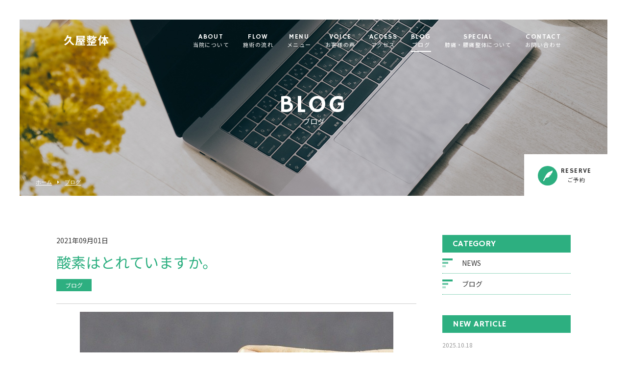

--- FILE ---
content_type: text/html; charset=UTF-8
request_url: https://hisaya-seitai.com/2021/09/01/%E9%85%B8%E7%B4%A0%E3%81%AF%E3%81%A8%E3%82%8C%E3%81%A6%E3%81%84%E3%81%BE%E3%81%99%E3%81%8B%E3%80%82/
body_size: 5521
content:
<!DOCTYPE html>
<html dir="ltr" lang="ja">
<head>
<meta charset="UTF-8">
	<meta name="viewport" content="width=1100">
	<meta name="format-detection" content="telephone=no">

<title>酸素はとれていますか。 | 久屋整体</title>

<link rel="shortcut icon" href="https://hisaya-seitai.com/wp-content/themes/05702/favicon.png" />
<link rel="stylesheet" href="https://hisaya-seitai.com/wp-content/themes/05702/css/sanitize.css" media="all">
<link rel="stylesheet" href="https://hisaya-seitai.com/wp-content/themes/05702/css/hamburgers.css" media="all">
<link rel="stylesheet" href="https://hisaya-seitai.com/wp-content/themes/05702/css/slick.css" media="all">
<link rel="stylesheet" href="https://hisaya-seitai.com/wp-content/themes/05702/style.css" media="all">
<link href="https://fonts.googleapis.com/css?family=Hammersmith+One" rel="stylesheet">
<link href="https://fonts.googleapis.com/css?family=Noto+Sans+JP:400,700&display=swap&subset=japanese" rel="stylesheet">
<link rel="stylesheet" href="https://maxcdn.bootstrapcdn.com/font-awesome/4.7.0/css/font-awesome.min.css">
<!--[if lt IE 9]>
<script src="https://hisaya-seitai.com/wp-content/themes/05702/js/html5.js"></script>
<script src="https://hisaya-seitai.com/wp-content/themes/05702/js/css3-mediaqueries.js"></script>
<![endif]-->


<!-- All in One SEO Pack 2.3.16 by Michael Torbert of Semper Fi Web Design[174,185] -->
<meta name="description"  content="まだまだ続くコロナ。 マスクが不要なところでは外して新鮮な空気を吸いましょう。" />

<meta name="keywords"  content="肩こり、腰痛、頭痛、スポーツコンディショニング、糖質制限、分子栄養、" />

<link rel="canonical" href="https://hisaya-seitai.com/2021/09/01/%e9%85%b8%e7%b4%a0%e3%81%af%e3%81%a8%e3%82%8c%e3%81%a6%e3%81%84%e3%81%be%e3%81%99%e3%81%8b%e3%80%82/" />
<!-- /all in one seo pack -->
<link rel='dns-prefetch' href='//s.w.org' />
<link rel='stylesheet' id='wp-block-library-css'  href='https://hisaya-seitai.com/wp-includes/css/dist/block-library/style.min.css?ver=5.6.16' type='text/css' media='all' />
<link rel='stylesheet' id='wp-pagenavi-css'  href='https://hisaya-seitai.com/wp-content/plugins/wp-pagenavi/pagenavi-css.css?ver=2.70' type='text/css' media='all' />
<link rel="https://api.w.org/" href="https://hisaya-seitai.com/wp-json/" /><link rel="alternate" type="application/json" href="https://hisaya-seitai.com/wp-json/wp/v2/posts/1039" /><link rel="alternate" type="application/json+oembed" href="https://hisaya-seitai.com/wp-json/oembed/1.0/embed?url=https%3A%2F%2Fhisaya-seitai.com%2F2021%2F09%2F01%2F%25e9%2585%25b8%25e7%25b4%25a0%25e3%2581%25af%25e3%2581%25a8%25e3%2582%258c%25e3%2581%25a6%25e3%2581%2584%25e3%2581%25be%25e3%2581%2599%25e3%2581%258b%25e3%2580%2582%2F" />
<link rel="alternate" type="text/xml+oembed" href="https://hisaya-seitai.com/wp-json/oembed/1.0/embed?url=https%3A%2F%2Fhisaya-seitai.com%2F2021%2F09%2F01%2F%25e9%2585%25b8%25e7%25b4%25a0%25e3%2581%25af%25e3%2581%25a8%25e3%2582%258c%25e3%2581%25a6%25e3%2581%2584%25e3%2581%25be%25e3%2581%2599%25e3%2581%258b%25e3%2580%2582%2F&#038;format=xml" />
<style>

</style></head>
<body class="preload">

<header class="">
<section class="gf navigation">
<div class="f_cc">
<h1 class="logo f_box f_center"><a href="https://hisaya-seitai.com/">久屋整体</a></h1>
<nav class="menu">
<ul id="navi">
	<li><a href="https://hisaya-seitai.com/about/" class="">ABOUT<span>当院について</span></a></li>
	<li><a href="https://hisaya-seitai.com/flow/" class="">FLOW<span>施術の流れ</span></a></li>
	<li><a href="https://hisaya-seitai.com/menu/" class="">MENU<span>メニュー</span></a>
				<ul>
						
			<li><a href="https://hisaya-seitai.com/menu/#menu_01">ゆるめて楽になる<br>筋、筋膜トリートメント＆JMテクニック</a></li>
						
			<li><a href="https://hisaya-seitai.com/menu/#menu_02">オンラインで最新＆最先端の栄養カウンセリング</a></li>
						
			<li><a href="https://hisaya-seitai.com/menu/#menu_03">感じながら動かすエクササイズ</a></li>
						
			<li><a href="https://hisaya-seitai.com/menu/#menu_04">セミナー事業</a></li>
					</ul>
			</li>

	<li><a href="https://hisaya-seitai.com/voice/" class="">VOICE<span>お客様の声</span></a></li>
	<li><a href="https://hisaya-seitai.com/access/" class="">ACCESS<span>アクセス</span></a></li>
	<li><a href="https://hisaya-seitai.com/blog/" class="active">BLOG<span>ブログ</span></a></li>
	<li><a href="https://hisaya-seitai.com/special/" class="">SPECIAL<span>膝痛・腰痛整体について</span></a></li>
	<li><a href="https://hisaya-seitai.com/contact/" class="">CONTACT<span>お問い合わせ</span></a></li>
</ul><!--navi-->

<div class="sp">
<a href="https://hisaya-seitai.com/contact/" class=" reserve f_cc">
<p><img src="https://hisaya-seitai.com/wp-content/themes/05702/img/common/feather_c.png" width="50%" alt=""></p>
<p>RESERVE<span>ご予約</span></p>
</a>
</div><!--sp-->

</nav>
</div><!--f_cc-->
</section><!--gf-->

<section class="sp navi">
<nav>
<div class="f_box f_h_sb f_center">
<a href="tel: 052-212-8180" class="tel f_cc"><i class="fa fa-phone" aria-hidden="true"></i></a>
<div class="toggle  f_cc">
<button class="hamburger hamburger--spin" type="button" id="toggle">
<span class="hamburger-box">
<span class="hamburger-inner"></span>
</span>
</button>
</div><!--toggle-->
</div><!--f_box-->
</nav>
</section><!--sp-->
</header>
<main>
<section class="kv">
	<figure id="kv" class="blog f_cc">
		<figcaption class="gf"><h2>BLOG<span>ブログ</span></h2></figcaption>
	</figure>
	<div class="button f_box f_h_sb f_end">
		<nav id="bread">
			<ol class="f_box f_center f_h_start">
				<li class="f_box"><a href="https://hisaya-seitai.com/">ホーム</a></li>
				<li><a href="https://hisaya-seitai.com/blog/">ブログ</a></li>
			</ol>
		</nav>
		<a href="https://hisaya-seitai.com/contact/" class="gf f_box f_center link pc">
<p class="feather f_cc"><img src="https://hisaya-seitai.com/wp-content/themes/05702/img/common/feather.png" alt=""></p>
<p>RESERVE<span><br>ご予約</span></p>
</a>
	</div>
</section>
<section>
	<article id="post" class="f_box f_res">
		<div class="col w70 scroll" data-type="up">

			<p>2021年09月01日</p>
			<h3 class="single">酸素はとれていますか。</h3>
			<p>
							<span class="category">ブログ</span>
						</p>
			<div class="content">
			<figure><img width="640" height="557" src="https://hisaya-seitai.com/wp-content/uploads/2021/09/pulse-ox-1936588_640.jpg" class="attachment-1039 size-1039 wp-post-image" alt="" loading="lazy" srcset="https://hisaya-seitai.com/wp-content/uploads/2021/09/pulse-ox-1936588_640.jpg 640w, https://hisaya-seitai.com/wp-content/uploads/2021/09/pulse-ox-1936588_640-300x261.jpg 300w, https://hisaya-seitai.com/wp-content/uploads/2021/09/pulse-ox-1936588_640-350x305.jpg 350w" sizes="(max-width: 640px) 100vw, 640px" /></figure>			今日から9月になりました。<br />
朝の通勤時に通学の学生を久しぶりに見かけました。<br />
<br />
私が学生の頃は新学期が始まると長い休みが終わることが非常にさみしく感じたものでした。<br />
多分今の学生も当時の私と同じ気持ちで出校されたのでしょう。<br />
<br />
今年もコロナ禍で夏休みを思いっきり楽しむことができず気の毒に思います。<br />
夏休み中の公園も子供たちの姿もみえず、ましてや蝉取りをしている子供など1回も見かけませんでした。<br />
<br />
コロナ、コロナで自粛をして、人がいないところでもマスクをしている子供たち。<br />
<br />
近くの中学校も運動部の活動中にもマスクをはめていました。<br />
暑い夏の日でしたので熱中症にならないのか心配でした。<br />
確実にからだに悪いことをしています。<br />
<br />
一般の方もデルタ株は感染力が強いのでしっかりマスクをはめています。<br />
感染予防としてはいいのでしょう。（完全に防ぐとは言えない）<br />
しかし、確実に酸素の取り込みが悪くなります。<br />
駅構内、店舗建物、施設など多くの人が集まるところはマナーとして必要ですが、<br />
人がいない道ならば外した方がいいと思います。<br />
<br />
街中をみているとみんながマスクをしているので全体主義を感じてしまいます。<br />
日本人のほとんどがコロナ脳になってしまっているのではないでしょうか。<br />
<br />
常にマスクをしていると酸素摂取量が低下して嫌気性解糖が優位になるといわれています。<br />
そこから様々な病気のリスクも高まるそうです。<br />
<br />
まだまだ暑い日が続きます。<br />
その場所はマスクが必要か考えて着脱をするといいのではないでしょうか。<br />
<br />
			<!-- SEOブログ記事テンプレート -->
			<style>
.tableTtl {
	font-size:18px;
	font-weight:bold;
	margin-bottom:1em;
	margin-top:3em;
}

.tableContents {
	padding:15px;
	background:#eee;
	margin-bottom:30px;
}

.tableContents li {
	margin-bottom:15px;
}

.tableContents li:last-child {
	margin-bottom:0;
}

.tableContents li a {
	text-decoration:underline;
	font-size:14px;
}

.tableContents li a:hover {
	text-decoration:none;
}

.seoTtl01 {
	font-size:20px;
	border-bottom:1px solid #ccc;
	margin-bottom:1em;
	margin-top:3em;
	font-weight:bold;
	text-align:left;
	line-height:1.4  !important;
}

.seoTtl02 {
	padding:10px;
	background:#eee;
	margin-bottom:1em;
	font-weight:bold;
	margin-top:1.5em;
	text-align:left;
}

.seoTtl01 + .seoTtl02 {
	margin-top:0.5em !important;
}

.seoImg {
	margin-bottom:1em;
	max-width:100%;
	height:auto;
}

.seoLinks {
	margin-top:0.5em;
	margin-bottom:2em;
}

.seoLinks a {
	text-decoration:underline;
}

.seoLinks a:hover {
	text-decoration:none;
	font-weight:bold;
}

.seoText {
	word-break: normal;
	word-wrap: break-word;
	line-height:2;
	font-size:14px;
	margin-bottom:1.5em;
	text-align:left;
}

.seoText  b {
	font-weight:bold;
}

.seoBlockH3 {
	padding-left:2.5em;
}

#seoAnchor {
	padding-top:100px;
	margin-top:-100px;
}

@media screen and (max-width: 770px) {
	.tableTtl {
	font-size:16px;
	}
	
	.tableContents li a {
	font-size:13px;
	font-weight:bold;
	}

	.seoTtl01 {
	font-size:16px;
	}
	
	.seoText {
	word-break: normal;
	word-wrap: break-word;
	
	line-height:2;
	font-size:14px;
}

	.seoBlockH3 {
	padding-left:0.5em;
	}
	
	.tableContents .seoBlockH3 a {
		font-weight:normal;
	}
}
</style>





			<!-- SEOブログ記事テンプレート -->
			</div>
			<div class="snsWrap">
				<div class="snsWrapTtl"><span class="en">SHARE</span><br>シェアする</div>
				[addtoany]			</div>

			<div class="single_paging f_box f_h_sb">
							
									<div class="back">
				<a href="https://hisaya-seitai.com/2021/08/28/%e6%80%9d%e3%81%86%e3%81%93%e3%81%a8%e3%80%82/" class="btn main single">
					<i class="fa fa-chevron-circle-left" aria-hidden="true"></i> 前ページ
				</a>
			</div>
			
						<div class="next">
				<a href="https://hisaya-seitai.com/2021/12/12/%e5%b9%b4%e6%9c%ab%e5%b9%b4%e5%a7%8b%e3%81%ae%e3%81%8a%e7%9f%a5%e3%82%89%e3%81%9b/" class="btn main single">
					次ページ <i class="fa fa-chevron-circle-right" aria-hidden="true"></i>
				</a>
			</div>
						</div>
			<div class="blank"></div>
			<div class="f_box f_h_center">
				<a href="https://hisaya-seitai.com/blog/" class="btn main"><i class="fa fa-chevron-circle-left" aria-hidden="true"></i> 一覧へ戻る</a>
			</div>
			<div class="blank"></div>
		</div>
		<div class="side col w25 scroll" data-type="up">
			<div id="category">
				<h3 class="gf">CATEGORY</h3>
<ul>


<li class="f_box f_center"><p class="deco"></p><a href="https://hisaya-seitai.com/category/news/">NEWS</a></li>
<li class="f_box f_center"><p class="deco"></p><a href="https://hisaya-seitai.com/category/blog/">ブログ</a></li>
</ul>			</div>
			<div id="recent">
				<h3 class="gf">NEW ARTICLE</h3>
<ul>
		<li>
		<a href="https://hisaya-seitai.com/2025/10/18/%e4%bb%a3%e8%ac%9d%e4%bd%8e%e4%b8%8b%e3%81%a8%e7%97%9b%e3%81%bf/" class="f_box">
			<div>
				<span  class="date ">2025.10.18</span>
				<p>代謝低下と痛み</p>
			</div>
		</a>
	</li>
		<li>
		<a href="https://hisaya-seitai.com/2025/08/22/%e5%a4%8f%e3%81%ae%e7%b5%82%e3%82%8f%e3%82%8a%e3%81%ae%e9%9b%91%e8%a8%98/" class="f_box">
			<div>
				<span  class="date ">2025.08.22</span>
				<p>夏の終わりの雑記</p>
			</div>
		</a>
	</li>
		<li>
		<a href="https://hisaya-seitai.com/2025/06/29/%e4%ba%ba%e7%82%ba%e7%9a%84%e3%81%aa%e6%b8%a9%e6%9a%96%e5%8c%96/" class="f_box">
			<div>
				<span  class="date ">2025.06.29</span>
				<p>人為的な温暖化</p>
			</div>
		</a>
	</li>
		</ul>			</div>
			<div id="archive">
				<h3 class="gf">ARCHIVE</h3>
<ul>
	<li><a href='https://hisaya-seitai.com/2025/10/'>2025年10月</a></li>
	<li><a href='https://hisaya-seitai.com/2025/08/'>2025年8月</a></li>
	<li><a href='https://hisaya-seitai.com/2025/06/'>2025年6月</a></li>
	<li><a href='https://hisaya-seitai.com/2025/04/'>2025年4月</a></li>
	<li><a href='https://hisaya-seitai.com/2025/02/'>2025年2月</a></li>
	<li><a href='https://hisaya-seitai.com/2025/01/'>2025年1月</a></li>
	<li><a href='https://hisaya-seitai.com/2024/12/'>2024年12月</a></li>
	<li><a href='https://hisaya-seitai.com/2024/11/'>2024年11月</a></li>
	<li><a href='https://hisaya-seitai.com/2024/10/'>2024年10月</a></li>
	<li><a href='https://hisaya-seitai.com/2024/09/'>2024年9月</a></li>
	<li><a href='https://hisaya-seitai.com/2024/08/'>2024年8月</a></li>
	<li><a href='https://hisaya-seitai.com/2024/07/'>2024年7月</a></li>
	<li><a href='https://hisaya-seitai.com/2024/06/'>2024年6月</a></li>
	<li><a href='https://hisaya-seitai.com/2024/05/'>2024年5月</a></li>
	<li><a href='https://hisaya-seitai.com/2024/04/'>2024年4月</a></li>
	<li><a href='https://hisaya-seitai.com/2024/03/'>2024年3月</a></li>
	<li><a href='https://hisaya-seitai.com/2024/02/'>2024年2月</a></li>
	<li><a href='https://hisaya-seitai.com/2024/01/'>2024年1月</a></li>
	<li><a href='https://hisaya-seitai.com/2023/12/'>2023年12月</a></li>
	<li><a href='https://hisaya-seitai.com/2023/11/'>2023年11月</a></li>
	<li><a href='https://hisaya-seitai.com/2023/10/'>2023年10月</a></li>
	<li><a href='https://hisaya-seitai.com/2023/09/'>2023年9月</a></li>
	<li><a href='https://hisaya-seitai.com/2023/08/'>2023年8月</a></li>
	<li><a href='https://hisaya-seitai.com/2023/07/'>2023年7月</a></li>
	<li><a href='https://hisaya-seitai.com/2023/06/'>2023年6月</a></li>
	<li><a href='https://hisaya-seitai.com/2023/05/'>2023年5月</a></li>
	<li><a href='https://hisaya-seitai.com/2023/04/'>2023年4月</a></li>
	<li><a href='https://hisaya-seitai.com/2023/03/'>2023年3月</a></li>
	<li><a href='https://hisaya-seitai.com/2023/02/'>2023年2月</a></li>
	<li><a href='https://hisaya-seitai.com/2023/01/'>2023年1月</a></li>
	<li><a href='https://hisaya-seitai.com/2022/12/'>2022年12月</a></li>
	<li><a href='https://hisaya-seitai.com/2022/11/'>2022年11月</a></li>
	<li><a href='https://hisaya-seitai.com/2022/10/'>2022年10月</a></li>
	<li><a href='https://hisaya-seitai.com/2022/09/'>2022年9月</a></li>
	<li><a href='https://hisaya-seitai.com/2022/08/'>2022年8月</a></li>
	<li><a href='https://hisaya-seitai.com/2022/07/'>2022年7月</a></li>
	<li><a href='https://hisaya-seitai.com/2022/02/'>2022年2月</a></li>
	<li><a href='https://hisaya-seitai.com/2022/01/'>2022年1月</a></li>
	<li><a href='https://hisaya-seitai.com/2021/12/'>2021年12月</a></li>
	<li><a href='https://hisaya-seitai.com/2021/09/'>2021年9月</a></li>
	<li><a href='https://hisaya-seitai.com/2021/08/'>2021年8月</a></li>
	<li><a href='https://hisaya-seitai.com/2021/07/'>2021年7月</a></li>
	<li><a href='https://hisaya-seitai.com/2021/06/'>2021年6月</a></li>
	<li><a href='https://hisaya-seitai.com/2021/05/'>2021年5月</a></li>
	<li><a href='https://hisaya-seitai.com/2021/04/'>2021年4月</a></li>
	<li><a href='https://hisaya-seitai.com/2021/03/'>2021年3月</a></li>
	<li><a href='https://hisaya-seitai.com/2021/02/'>2021年2月</a></li>
	<li><a href='https://hisaya-seitai.com/2021/01/'>2021年1月</a></li>
</ul>			</div>
		</div>
	</article>
</section>
</main>
<p><a href="#toTop" class="toTop"><img src="https://hisaya-seitai.com/wp-content/themes/05702/img/common/to_top.png"  alt=""></a></p>
<section id="cta" class="cta bg_cta tc">
<h2 class="gf">CONTACT</h2>

<p>お問い合わせ</p>
<article class="f_box f_h_center f_wrap">
<div class="web col w30l">
<p>Webからのお問い合わせはこちら</p>
<a href="https://hisaya-seitai.com/contact/" class="btn">お問い合わせフォーム</a>
</div><!--web-->
		
<div class="tel col w30l">
<p>お電話でのお問い合わせはこちら</p>
<a href="tel: 052-212-8180" class="btn">052-212-8180</a>
</div><!--tel-->
</article><!--f_box-->
	
</p>
</section>
<footer>
<section class="np">
<article class="pc f_box f_res f_center">
<div class="tl">
<p class="logo f_box f_center gf"><a href="https://hisaya-seitai.com/">久屋整体</a></p>
</div><!--tl-->

<nav class="menu">
<ul class="gf f_box f_h_center">
	<li><a href="https://hisaya-seitai.com/about/" >ABOUT<span>当院について</span></a></li>
	<li><a href="https://hisaya-seitai.com/flow/">FLOW<span>施術の流れ</span></a></li>
	<li><a href="https://hisaya-seitai.com/menu/">MENU<span>メニュー</span></a></li>
	<li><a href="https://hisaya-seitai.com/voice/">VOICE<span>お客様の声</span></a></li>
	<li><a href="https://hisaya-seitai.com/access/" >ACCESS<span>アクセス</span></a></li>
	<li><a href="https://hisaya-seitai.com/blog/">BLOG<span>ブログ</span></a></li>
	<li><a href="https://hisaya-seitai.com/special/">SPECIAL<span>膝痛整体について</span></a></li>
	<li><a href="https://hisaya-seitai.com/contact/">CONTACT<span>お問い合わせ</span></a></li>
</ul>
</nav>
</article>
<p class="copy">&copy; 2019 久屋整体</p>
</section><!--np-->
</footer>

<script type='text/javascript' src='https://hisaya-seitai.com/wp-includes/js/wp-embed.min.js?ver=5.6.16' id='wp-embed-js'></script>

<script src="https://hisaya-seitai.com/wp-content/themes/05702/js/jquery.min.js"></script>
<script src="https://hisaya-seitai.com/wp-content/themes/05702/js/slick.min.js"></script>
<script src="https://hisaya-seitai.com/wp-content/themes/05702/js/script.js"></script>

</body>
</html>
